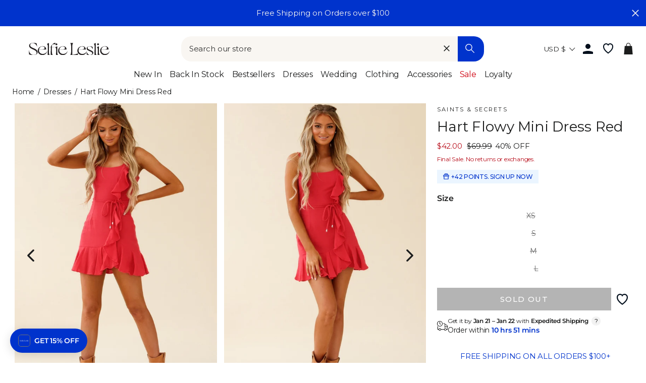

--- FILE ---
content_type: text/json
request_url: https://conf.config-security.com/model
body_size: 83
content:
{"title":"recommendation AI model (keras)","structure":"release_id=0x2b:76:35:79:2b:2d:53:58:43:6e:28:71:6e:55:4c:67:4e:41:6a:5c:3a:74:21:28:54:65:4b:23:62;keras;nnv7j3xt6sx9on3nr41rfi7mcdhziofc0vgaoqtf9ws0qe3qffbxcilo8ardxk78m3sqcobf","weights":"../weights/2b763579.h5","biases":"../biases/2b763579.h5"}